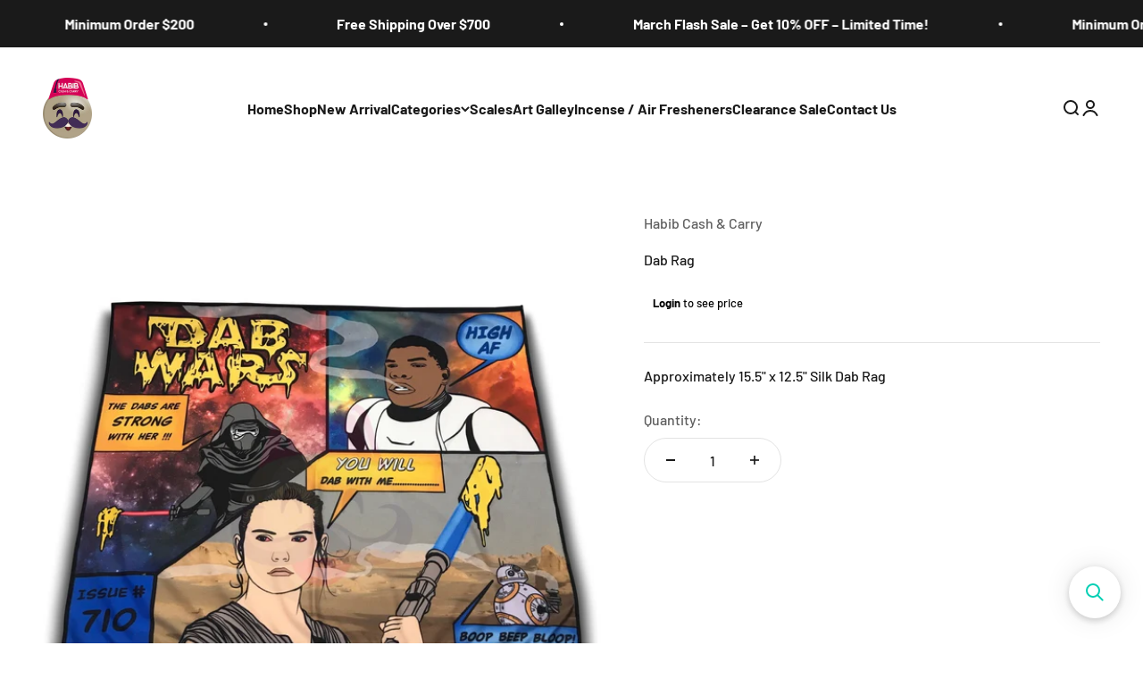

--- FILE ---
content_type: text/javascript; charset=utf-8
request_url: https://habibcashandcarry.com/products/dab-rag-2.js
body_size: -359
content:
{"id":11511368206,"title":"Dab Rag","handle":"dab-rag-2","description":"Approximately 15.5\" x 12.5\" Silk Dab Rag","published_at":"2017-10-24T15:58:04-07:00","created_at":"2017-10-24T16:29:42-07:00","vendor":"Habib Cash \u0026 Carry","type":"","tags":["dab rag","dab wars","silk","star wars"],"price":399,"price_min":399,"price_max":399,"available":true,"price_varies":false,"compare_at_price":null,"compare_at_price_min":0,"compare_at_price_max":0,"compare_at_price_varies":false,"variants":[{"id":46360810382,"title":"Default Title","option1":"Default Title","option2":null,"option3":null,"sku":"DabWarsDab","requires_shipping":true,"taxable":false,"featured_image":null,"available":true,"name":"Dab Rag","public_title":null,"options":["Default Title"],"price":399,"weight":0,"compare_at_price":null,"inventory_quantity":0,"inventory_management":null,"inventory_policy":"deny","barcode":"","requires_selling_plan":false,"selling_plan_allocations":[]}],"images":["\/\/cdn.shopify.com\/s\/files\/1\/1472\/8956\/products\/IMG_5923.jpg?v=1571611292"],"featured_image":"\/\/cdn.shopify.com\/s\/files\/1\/1472\/8956\/products\/IMG_5923.jpg?v=1571611292","options":[{"name":"Title","position":1,"values":["Default Title"]}],"url":"\/products\/dab-rag-2","media":[{"alt":null,"id":493216923710,"position":1,"preview_image":{"aspect_ratio":1.0,"height":1458,"width":1458,"src":"https:\/\/cdn.shopify.com\/s\/files\/1\/1472\/8956\/products\/IMG_5923.jpg?v=1571611292"},"aspect_ratio":1.0,"height":1458,"media_type":"image","src":"https:\/\/cdn.shopify.com\/s\/files\/1\/1472\/8956\/products\/IMG_5923.jpg?v=1571611292","width":1458}],"requires_selling_plan":false,"selling_plan_groups":[]}

--- FILE ---
content_type: application/javascript; charset=utf-8
request_url: https://searchanise-ef84.kxcdn.com/preload_data.8y3Z4T9P0v.js
body_size: 11722
content:
window.Searchanise.preloadedSuggestions=['water pipe','rolling trays','glass water pipes','rolling tray','rolling papers','glass hand pipe','afghan hemp','nectar collector','silicone pipe','glass pipes','torch lighter','raw cones','metal pipe','best sellers','carb cap','puffco peak','dab rig','best seller pipes','gas mask','dab mat','high hemp','silicone water pipe','water pipes','dab tool','raw papers','best grinders','quartz banger','wood pipe','resin pipes','metal pipes','oil burner','king palm','puff puff pass it','vape batteries','scorch torch','whip it','juicy jay','e nail','quick fix','zig zag','lighter leash','clipper lighters','hemp wraps','alien ape','stash can','smoke buddy','silicone container','hand pipe','rolling paper','vape kit','glass pipe','deez nutz','glass bowl','dab tools','honey dew','resin pipe','glass blunt','raw cone','puff co','wulf micro','ash tray','glass bongs','whipped cream chargers','silicone nectar collector','cbd oil','rick and morty','metal grinder','glow in the dark','ash catcher','disposable vape','glass jar','vape juice','evolve plus','torch lighters','puff bar','wood pipes','high voltage','oil rig','apple baggies','chillum pipe','yocan kit','ceramic waterpipe','raw tips','hookah tobacco','green monkey','smok vape','stun gun','blunt wraps','one hitter','folding knife','glass screens','smoke odor','pocket knife','soft glass','oil cartridge','420 glass cleaner','acrylic waterpipe','evolve dry','nag champa','glass pen','carb caps','honeydew glass','zig zag papers','yocan torch','special blue','canna wraps','blunt wrap','display case','best sellers pipes','bamboo tray','evolve limited','titanium nail','bic lighter','butane can','carta focus v','stash cans','glass on glass waterpipe','glass tips','elements papers','blazy susan','afghan hemp kit','yocan coil','banger bowls','juicy jay\'s','rolling machine','yocan evolve','al fakher','banger 14mm male','hand pipes','soft glass waterpipe','oil burners','raw tray','glass water pipe','vape pens','sneak a toke','hemp wick','digital scales','nectar collectors','sharper grinder','hookah flavor','rolling trays ocb','herbal wraps','butane refill','pepper spray','body jewelry','metal rolling tray with magnetic lid','smok odor','plastic grinder','cartridge battery','dry herb vaporizer','incense burner','smell proof bags','pipe screens','drug test','silicone ashtray','silicone jar','best whip','star wars','benji papers','lookah seahorse','knife display','pre roll','butane gas','best pipes','e juice','pipe case','cream chargers','stone pipe','silicone pipes','glass stems','glass bubble','metal sign','wax pen','king palms','dug out','afghan hemp cones','pen battery','pipe cleaner','smell proof','glas house','on sale','air freshner','magnetic tray','bowl 14m','juicy jays','proto pipe','dab rigs','yocan uni','silicone nectar','clipper lighter','lo key','smoke odor exterminator','eagle torch','hand glass pipes','wax pens','down stem','usb charger','ocb rolling tray','smok coils','juul pod','vapor cartridge','game tray','shredder premium grinder','ocb papers','hookah bowl','hand made','detox drinks','cigarette machine','odor eliminator candle','royal blunts','vape battery','metal tray','juul pods','og chillum','backwoods shirt','vape pen','wood rolling tray','drop down','ricn and morty','approximately 12 x 5 glass beaker waterpipe with 14ml stems design decal may vary','roach clip','camo wrap','smok nord','orange chronic','digital pocket scales','quartz bangers','dr dabber','focus v carta','glass hand pipes','pollen press','ash trays','backwoods backpack','character tool','smoking accessories','g pen','safe can','hollywood incense','glass jars','green clean','snuffer bullet','hookah coals','twisty blunt','extraction tube','aka lean','card game','raw black','yocan magneto','high hemp wrap','hemp wrap','glass tray','dry vaporizer','silicone waterpipe','instant clean','juicy jay papers','double flush','spring knives','ready clean','smok novo','cigarette case','mat pad','billionaire wraps','raw cone 1 1/4','puffco attachments','jewelry display','hookah charcoal','black knives','glass bong','throwing knife','hammer bubbler','bob marley','wood grinder','character pipe','mag jar','tobacco leaf','crystal glass','hemp cones','the one','puffco peak pro','ceramic pipe','whip cream','blunt life','butterfly knife','glass rose','glass tip','carta atomizer','raw king','synthetic urine','hunt down','14mm bowls','mouth piece','skull pipe','sex enhancement pills','urine synthetic','vape mods','t shirt','job cigarette papers','spring assisted','brass knuckles','old school bubbler','yo can','steam roller','dab pen','best seller','electric grinder','honey straws','pre roll cones','ocb display','rick & morty','cigar cutter','smell proof baggies','14mm banger','torch newport','beaker water pipe','7pipe twisty glass','glass-on-glass soft-glass water pipe','raw clipper','wooden dugout','e liquid','silicone hand pipe','hemparillo wrap','one hitters','ez splitz','tin sign','twisted hemp','raw 98 special','rolling trays with magnetic lid','head rush','bamboo fiber rolling tray','box mod','hemparillo cones','raw 1 1/4 papers','mylar bag','glass downstem','best vaporizer','designed metal rolling tray slim','gift set','pipes glass','raw classic','dab straw','arsenal tools','wood crafted','all pipes','glass on glass','oil pipe','storage container','g pen connect','yocan evolve plus','character carb cap','high times','vigilante beaker','yocan arsenal','dry herb','spoon pipe','14mm bowl','apx volt','recycler rig','raw roller','glass house','cbd vaping','r us','plastic grinders','fidget spinner','glass bowls','car air','hunting knife','glass dabber','puff co peak','mega clean','raw tip','metal bat','hand sanitizer','wiz khalifa','ooze twist','smoke stones','glass blunts','benji cones','wax vaporizer','newport torch','lighters lighters','sharpstone grinder','elephant pipe','key chain','flare charcoal','knife sheath','pipe metal','yocan coils','glass tips jar','raw artesano','leather cigarette case','of knife','pipe glass','wooden pipes','smoke odor spray','butane torches','mouth wash','rolling tray with magnetic lid','glass screen','dragon ball z','zig zag cones','puffco plus','spring assist','yocan exgo','ceramic nail','next level gametray','incense display','terp pearl','glass bubbler','glass tube','king size','vapor vaultz','8 waterpipe perc','afghan hemp paper','glass carb cap','package deals','silk dab rag','smoking kit','cream dispenser','gold grinder','ocb tray','twist pipe','smok coil','silicone bowl','top puff','fuzion scale','glass cleaner','air rifle','clear eyes','rolling machine dozen','uni pro','green monkey grinder','pipe tool','quartz 14mm','mini mat pad','pulsar apx','knife set','raw king size','american made','designed metal rolling tray small','cone tube','elements rolling papers','vape cartridges','monkey dong','yocan 3 in 1','grav lab','vape packaging','lookah glass','vape tank','quick fix plus','hidden safe','stun guns','small glass jars','defender xtreme','smoke odor candle','penis pipe','deez nutz scale','joint holder','nugg life','face mask','self defence','mechanical mod','replacement bowl','dab rig with bowl','concentrate accessories','love rose','sword set','honey straw','cream charger','dab mat pad','fancy perc waterpipe','top paper','smoking access','best bongs','painted banger','xxtra clean','game tray next level','steam rollers','smokeyz glass','jewelry refill','test pure','bowl stem','knife display case','carb bowl','terp banger','spring assisted knives','flavored papers','touch lighters','grinder display','evolve d','yocan dive','dragon ball','waterpipe fancy perc','all glass pipes','bamboo fiber','female bowl','v syndicate','cone filler','yocan loaded','airtight jar','extractor screen','herbal clean','raw rolling paper','vision spinner','whip it’s','cookies smell proof backpack','wood waterpipe','pipe silicon','glass ashtray','10mm banger','metal screens','ever clean','limited available','raw connoisseur','dab mate','glass steamroller','smok kit','stash box','glass nail','selling knives','designed tray slim','8 glass water pipe wp perc','atomizer tank','skull silicone','hookah hose','high quality tin signs','hookah tips','relax oil','titanium banger','animal pipe','blink torch','nector collector','heavy glass pipe','weight max','raw rollers','gun pipe','silicon pipe','throwing knives','monkey pipe','ice cream','electric dab','smoking stone','raw lean','dry pens','most drug detox','silicone hybrid','rock and','apx wax','blunt pipe','high hemp cones','raw organic','cigarette papers','globe v2','alien ape waterpipe','glass on glass diffused downstems','apple bags','baggies size','yocan hive','batteries vaporizer','silicone containers','adult toy','necklace pipe','glass rigs','sexy sadie','led tray','suorin air','drop downs','glass chillums','cigarette cases','keychain pipe','18 female quartz banger','refillable lighters','ricn & morty','glass on glass waterpipes','slim tray','arsenal tool','empty blister for vapor cartridge','jar pipe','battery charger','glass waterpipe','silicone mat','limited edition only 1 available','flame torch','small pipes','tray with lid','this thing','pure hemp','good times','pipe cleaners','white shirts','lookah water pipes','glass water','silicone pipe with cap','for erb','green roads','thermal banger','juul compatible pods','scorch torch x-series','boveda packs','raw rolling tray','raw pre rolled','whip it torch','pulsar apx volt','evolve plus xl','u pass','phone charger','juicy hemp','legal lean','raw super natural','canister dispenser','twisty pipe','slide bowl','silicone nectar collector hand held','dab rag','evolve coil','graphic grinder','ride on car','silicone tray','coconut shell charcoal','evolve d plus','black diamond','smok baby','coco nara','pipe screen','high wraps','and morty','evolve plus coil','glass oil pipe','wooden tray','job rolling papers','glass extractor','peace & love','double barrel','exxus snap variable','sai incense','code vaping','glass filter','silicon water pipe','punch balloon','honey stick','all clothing','raw trays','acrylic water','pyrex pipe','monkey whizz','flare hookah','afghan hemp tray','glass tubes','core reactor','14mm male quartz','raw parchment','cookies jar','terp ball','raw rolling','e pen','disposable cig','smok novo 2','exxus snap','titanium carb cap','wax oil','al fakher mint','gas mask acrylic','ocb metal rolling tray','coco diamonds','book safe','kratom kaps','dab pad','e cigarette','sky above earth below','grinder card','lighter fluid','liquid filled','vape pen cartridges','pop top','small pipe','14 mm bowls','glass rose pipe','handmade glass bubbler','focus v','enail kit','14mm male banger','final sale','yocan plus','grinder stash','silicone skull','wooden box','deez nuts','c cell','inex jwl glass tips','kush cones','bath bomb','of knifes','cartoon graphic backpack','silicone glass bowl','4 piece grinder','heavy duty glass hand pipe','79mm roller','postal scale','peaceful waters','bic large','bags black','chore boy','bong case','ceramic gun','12 waterpipe decal','karambit knives','rasta grinder','wulf duo','head phone','i mini','raw rolling machine','storm trooper','banger insert','postal scales','whipped cream','starbuzz bold','raw cone 32','raw access','buy more save more','the one nectar','raw six shooter','18mm male','peace pipe','raw 1 1/4 cones','metal pipe bundle','raw papers 1-1/4','tray slim','essential kit','wulf vape','mini pipe','lion rolling circus','juicy jay king','zippo fluid','sharp stone','concentrate jar','designed metal rolling tray','glass nails','bob marley papers','designed tray large','large dugout','vape juice nicotine-salt','new items','camo wraps','raw mini','glass containers','glass straw','smok tank','o boy','pyrex glass tube','martini bowl','silicone sherlock','magnum 32oz','rolling tray medium','palm twist','meth pipe','wood tray','edgar allan','flavor papers','air tight','juicy j','mi pod','whip its','raw hemp wick','pipe tobacco','raw magnetic cover','wake and bake','starbuzz 100gr','blazy susan rolling paper','dab stick','dab rite','smok stick','sea pods','king pin','blunt holder','skull chillum','puffs peak','randy\'s orange','black mylar','bowl glass','seahorse pro','dry herb vape','rolling tray with lid','raw loader','type c','general merchandise','torches butane','randys wire','yocan evolve-d plus coil','carb cap tools','14 female quartz banger','smok vape mods','yocan 94f','high wrap','sharper knife','sesh gear','cap caps','raw ashtray','eagle lighter','glass nectar collectors','aroma led lamp','limited edition puffco','nord coils','survival knife','pod stick','car charger','14 male banger','ooze 650 twist','canadian wraps','fake pea','rolling trays with lid','glass globe','lighter case','silicone limited edition only 1 available','twisted blunt wrap','team remembrance','510 thread battery','raw pre rolled tips','3 king charcoal','health stone','blister packaging','raw perfecto','mini grinder','juicy jay king size','shredder grinder','dab inc','white rhino','wulf slk','afghan kit','cigarette holder','glass carb caps','wooden pipe','imini v2','quartz nail','zip baggies','juicy wrap','lion rolling tray','v8 baby mesh','car air freshener','pod vape','backsmacks duffle','six shooter','honey bucket','ryze twist','dabs accessories','side bar banger','tray with magnetic lid','air fresheners','super mario brothers','psychedelic grinder','plastic container','tobacco pipe','rolling machines','canadian cones','spider man','teeter totter','camo natural','this thing rips','display cases','raw organic cones','glass oil','best water pipe','metal tool','cotton swab','chong and cheech','top papers','smart rig','xl coil','concentrate rig','smoke vapes','whip it butane','male banger','safe cans','core reactor banger w opaque bottom','trip rolling paper','2 waterpipe pouch','hemp paper','three kings','exit bag','rolling tray large','rolling tray and','yocan dry','square pipe','raw 300s','twisted designer','glass stem','small rolling tray','b smart','cigarette pipe','samurai katana','golden star','glass one hitter','weigh calibration','wood box','magnetic rolling tray','butt bucket','smok bulb','rubber tool','car signs','ooze battery','backsmacks case','metal tray with lid','rolling papers ocb','mini hookah','silicone glass pipe','superhemp wraps','hemp cone','large glass pipes','suorin drop','knife bundle','army logo knife','poker chip grinder','oil pipes','down stems','twisted wrap','raw masterpiece','14mm male','electric nectar collector','ear buds','best sellers papers','e cig','toke poker','character glass','pumpkin hookah','ruby lion rolling','pineapple perc','yocan evolve xl','afgahn hemp','quartz in a display box','double bowl','glass waterpipes','lean syrup','brass pipes','quick plus','kush wrap','corn cob','tray rolling','drug test kit','tie dye','jetstone bowl','cigar roller','king palm 20ct','silicon container','voltage double','mini silicone water pipe','coin grinder','wood knife','character glass pipe','goodtimes super','juicy wraps','ocb tray large','ez splitz cigar cutter','green smart living','stash jar','dragon pipes','wide tips','male enhancement','glass pipes glass','stun flashlight','yocan xl','air tight jar','king palm wraps','disposable e cig','ocb trays','back pack','all erb','small glass pipes','dreamy destinations','extractor w screen','geek vape','raw rolls','honey royal','leaf buddy','yocan uni pro','metal dabber','swisher sweet','next level','game boy','approximately extractor w screen','zippo lighter','dab container','incense burners','silicone carb cap','45 degree angle','on point','yocan lit','replacement glass bowl','raw glass','v8 baby','element tips','backwood poster','sugar skull','randy\'s label','double cross','drag bar','bowl on a','ocb paper','smoking stones','metal hand pipe','domeless nail','clipper leaves','18mm male quartz banger','focus v carta atomizer','vape pen 22','pearl beads','new spark torch lighter','smok nord pod','paper weights','nectar collector honey dew','all signs','yocan kodo','micro nectar collector','e-nail adapter','pickle silicone','ocb rolling','yocan hit','juul charger','raw pipe','fanny pack','silicone bubbler','graphic acrylic waterpipe','electric pipe','color changing water pipes','quartz bucket bowl','cookies sf','relaxing capsules','b buzz','sea horse','x stream','xero scale','peak pro','cookies tray','glass globe replacement','grenade silicone nectar collector','leaf buddi','rolling tray lid','pink papers','raw paper','afghan tray','loose leaf','puffco peak atomizer','raw lean cones','exotic carts','vape juices','14mm glass bowls','glass bubblers','metal dugouts','metal grinders','wood tips','4 part grinder','4 in grinder','63mm grinders','airistech airis','pen torch','zigzag papers','portable dabber','benji tray','silicone pickle','quartz nails','pop jar','travel kit','pre roll machine','twist blunt pipe','black bags','designed metal tray','14mm female','randy black label','e rig','knife display cases','zico flame torch','reading glasses','nectar collector\'s','vape ejuice','carb cap glass','wax atomizer','honey sticks','twist blunt','or ion','01 gram scale','tactical knife','evolve c','top cigarette','oil tank','diamond glass tip','pipe bag','extractor metal','high artisanal','oil burners oil','dino pipe','approximately 10 x 12 mat made of 0.25 shock absorbent rubber this mat is perfect to rest your rig and accessories on breaking glass is a common issue so by using this shock absorbent dab mat you can help prevent any mishaps from taking place lets face it','usb chargers','vaporizers metal','shock proof','mk lighters','character grinder','arsenal case','raw cones 3','female painted banger','baby bottle','diamond knot','blueberry dreamz candle','g connect','mini mat','bundle deals','tye dye','smoke dore','mini va','glass accessories','smok stick v8','afghan hemp acrylic grinder','mini bubbler','rolling trays large','high voltage double flush','premium e nail','spinning ashtray','face masks','silicone chillum','sean dietrich tray','limited edition','glow in the dark torch','x2o coil','nixon gweed','cd scale','14 mm banger','resin bags','royal honey','hand torch','butane canisters','rolling tray with magnetic lid rickandmorty','metal tray 9 x 6','oil jar','10mm nail','safe stash can','acrylic grinder','jumbo grinder','suorin edge','18mm quartz','green monkey grinder nuts and bolts 63mm','electric cigarettes','satya 12 packs of 12','afghan hemp silicone spring','wax kits','colorful miniature glass hand pipe','puffco atomizer','child proof jars','resin press','light up','pumpkin spice','honeydew chillums','2 in glass','nj scale','ocb bamboo','good times super wrap','love dabber','honey dew waterpipe','top sellers','niko stop','titan spoon','micro vapor','head rush waterpipe','high card','urine test','make up case','vape batteries kit','ceramic pen is','rasta leaf smoke','holy grail banger','pure hemp papers','smoking pipes','lanyard rig','king palm mini 5','pink pipe','metal bowl','metal screen','cone tubes','large rolling tray','knife damascus','gun knife','silicone display','metal extractor','grinder aluminum','whip it tin','blunt life incense','butane torch lighters','air guns','clean stream','candle for the car','silicon jar','hookah pipes','q carbo','rx smell','grinder plastic','bullet pipes','ceramic pipes','vibes slow & even burn','pain cream','screens for glass pipes','baby beast','water bong\'s','puffco pro','puffco peak black','exxus slim auto draw','glass banger','bamboo rolling papers','dr cbd','wax products','cbd for','digital scale','salt nic','paper bags','top hat customs','silicone glow','gold grinder coin','animal silicone pipe','glass bat','grinder bundle','rolling tray raw','herb pens','vape pen charger','classic controller','cali creations','jumbo incense','metal downstem','novo pod','lock n load','airtight glass jar 8oz','clay smoking pipes','dab mats','puff plus','xxl blunts','mini rig','e juices','glass storage jars','juicy jay paper','rolling tray slim','mod battery','honey comb pipes','opaque dice','tray metal','pipe kit','honey dew nectar collector','flask set','lux pods','water glass pipe','bob marley grinder','dab pipe','green smart','seshgear glass mouthpiece','yocan atomizer','twisted blunts','lux vape','habib wholesale','deez nutz torch','dab bongs','character beaker','erase detox','wood crafted waterpipe','raw single','blunt wraps combo','kaleidoscope tray','piece water','tin can','nectar straw','raw king cone','keychain grinder','smok glass','jet lighters','kali kutz','gift pen','evolve coils','smok mod','pax era','ride-on toy','electric rig','butane torch','glow tray','raw classic 1 1/4','disposable device','hemp products','magnetic lid','highly educated','whip cream canisters','glass rolling tray','raw hempwick','pet wellness','deez vape','raw filter','pipe cases','the plug','afghan hemp rolling tray','scorch lighters','mushroom pipe','ice tea','hide cans','lock and load','re fresheners','bugler rolling papers','raw cones 6','juicy king','smok mag','shine papers','soft waterpipe pouch','special blue torch','reclaim catcher','medium glass pipes','smoke odor exterminator candle','bug rugz','raw organic connoisseur','yocan battery','o-boy copper','tobacco products','14 female banger','silicone jars','dab nail','trays trays','skull water pipe','dab rig with','joint roller','raw hemp','pee pack','iridescent spider','fixed blade knife','14mm male quartz banger domeless','beer grinder','nectar collector tip','king palm rollies','vape mod','aluminum cracker','silicone dab','incense sticks','katana sword','ceramic water pipe','sneak toke','variable voltage','silicon bowl','male painted banger','vape oil','sutra dbr','gold tray','glass straws','colorful miniature glass hand pipe 10','hockey puck perc waterpipe','character hero bowl','sword stand','animal pipes','best sale','14mm quartz','jar ca','top puff portable instant waterpipe','job rolling','zig zag roller','sugar plum','storage box','glass rig','adult bib','14 water pipe','mini waterpipe','silicone cube','mini dab mat pad','apx concentrate metal mouthpiece','smoke odor exterminator miami sunrise','mag blunt','pink glass pipe','limited edition bamboo fiber rolling tray','airtight glass jar 12','scorch flame torch','zomb war','kief box','14mm glass on glass diffused stem','clear top grinder','log in','concentrate tools','spinning dabber','r & m','darth vader','designed metal','grinder h','close out','diamond tips','rolling tray with magnetic lid htr00x1irnm','raw box','sex pills','has pipe','full tang knife','automatic grinder','blue mist','wooden roll','glass dabbers','clear beaker','silicon tray','glass on glass downstem','quartz bucket','dry herb pens','knife gold','containers plastic','lesenz speaker','banger male','hempvine lighter hemp wick 14ft','king size cones','elements tip','shock case','cig cig','clipper pop','cigarette roller','24k gold','dab nails','leather sheath','hookah pen','19mm banger','silicone dish','grenade grinder','creature horsemen','assure detox','vape pen for hoodie','raw chiller','usb ch','resin pipe bend','cigarette suffer','classic controller tray','coconut hookah','diamond cut metal pipe','glass snuffer','dukie stixx','grinder pipe','air rifles','electronic vacuum','afghan hemp cone','10mm nectar','bent neck waterpipe','afghan hemp rolling','gravity pipe','cream whipper','tray kit','pen knife','ricn and morty pipe','male quartz banger','vape hoodie','raw king cones','strange stuff','b-buzz\'n deluxe','gummy bear','auto draw','vapor products','cube silicone','starter kit','gun torch','sherlock glass','raw organic hemp','bic lighters','plastic tubes','metal bowl replacement','raw organic 1/4','knife lanyard','electric lighter','defender daggers','ceramic cigarette','honey dew nectar','cartoon display','glass hand','high lighter pipe','nose stud','19mm bowl','14mm downstem','vision vapros','ultra pure','box vapes','apx bubbler','mini sherlock bubbler','check rite','wood water pipe','approximately 10 x 4 glass water pipe with fancy percolator and 14ml stem','habib stainless steel','hydro stone','knives display','lite weight','pre-rolled tips','butane gas canisters','pen pipe','eternity torch','eagle resin','dry vape','corn cob pipe','rick and morty waterpipes','sip it','men hat','nord coil','throwing stars','terpene infused','dice clip','easy light','wulf uni','tobacco grinder display','lion rolling tattoo','8 glass water pipe','pipe pouch','yocan 2 in 1','glue gar','vacuum pipe','american made water pipe','assure grape','clear tip tank','scale weight','skull grinder','sky torch','grab pipes','large tray','volcano dome','nag champa candle','phone cords','wild plumber tray','tesla lighter','red river','kind pen','dab bowls','raw pre-rolled tips','glow in dark','honey dew chillum','tank glass cartridges','cigar pipe','recycler water pipes','kush wraps','shredder grinders','plus xl','juice box','silicone case','wheel grinder','glass hitter','triple beam','directional carb cap','money clip','resa prince','code for','color glass','large bubbler','stems and slide','green roads oil','fuzion scales','yocan plus d','silicone handpipe','raw tube','soft case','pocket knives','survival kit','silicone beaker','waxmaid ice spoon','opaque bottom','8.5 spring assisted','yoda pipe','smooth pad','test kits','banger free carb','x2o kronos coil','4 mini rolls','mini torch','silicone downstem','x2o batteries','vape atomizer','whats new','graphic acrylic','cube silicone container','tropical delight','blunt bubblers','smok majesty','cartoon knife','18 male quartz','arsenal gear','rick and','toilet pipe','ocb wings','afghan hemp tray kit','water pipe clip','chillum pipes','marijuana products','high hemp wraps','new spark','juicy paper','bat man','ryan fitt','match box','dab silicone mat','alien ape auto','quartz straw','metal cigarette','necklace rig','bump box','good times rolling papers','shopping bag','smok tfv8 baby v2','smok species','yocan evolve plus special edition','silver screens','orange chronic cleaner','snoop dogg','storm b','yocan d','bullet grinder','shock proof case','mini water pipe','raw black papers','shot glass','battery display','mini tray','self defense','you can lit','22 caliber pellet rifle','hand pipe glass','silicone water pipes','diamond knot banger','dry pipe','tips raw','yocan w1','cinnamon sprinkle','3 piece grinder','smooth mat','click-a-toke self-lighting','glass adapter','oil slick','r m','banger 14mm female','cigarettes case','diamond glass','tray lid','gold bar','snuffer bullet glass jar','glass paper','smok pods','type-c cable','raw lighter','e pipe','aspire breeze','how to use it','star wars grinders','sexual enhancement','snoop dogg electronic','quik wikk','fragrance oils','raw 11/4 classic rolling papers','rolling tray kit','gold fumed','plastic jar','smokeyz water pipe','clear rolling papers','2020 evolve d','extra hd','carbon filter','total eclipse','blaze torch','bath bombs','c b d','glass jar w golden lid','wild hemp','light up tray','evolve 2 in 1','glass chillum','vap pens with juice','king palm slim','sticker decal','drippy 2 heads','half baked','gold pipe','rasta edition','knife tactical','death star','ocb sasquatch','bird pipe','cone filling machine','clipper special','tank stand','ceramic character waterpipe','cartoon batteries','automatic knife','quartz beaker','revolver shooter pipes','rolling tray wood','evolve xl','metal pipe dozen','hookah hot plate electric charcoal coal starter','cartridge concentrates','titanium tip','e nails','bottle opener','bowl 10mm','test kit','waxed life','u.s made','smoke exterminator','glass tips mason jar lid','straight waterpipe','metal trays','aspire coil\'s','k clip','rolling tray rick and morty','tank cap','wood tip','mini horn','hookah hot plate','smok mods','glass pipe screens','torch water','top puff instant waterpipe','arsenal duffel','habib charcoal','clam shell','green knife','cup pipe','character base beaker','mylar baggies','vip pipe','finger tool','breaking bongs','water pipe 5','bat knife','bb guns','color pre roll cones','hookah hoses','weigh max','smok prince','habib stainless steel handle knife','leg warmer','10 mm bowls','wooden boxes','steel grinders','bent holes','kitchen scale','cone roller','spike bubbler','skull soft','novo kit','character bowl','cbd oil cartridge','everlast atomizer','clear stash','clear colored top grinder','smok m17','strawberry margarita','juicy jay blueberry','baby v2 coils','shred it','cigarette s','all vaporizer','apx glass mouthpiece','perfect scale','best grinder','pipe jar','joint papers','pipe lighter','mini speaker','rolling trays magnetic','machine cigarette','bow piece','ccell ss 0.6ohm coil','ocb solaire tray','glow in the dark silicone','heavy pipe','baby yoda','top machine','glass vial plastic lid','glass nectar collector','true wraps','raw raw','stash jars','defender stun gun','glass beaker','torch blink','element king','benji metal rolling tray','ce3 tank','jewelry baggies','incense bags','tree waterpipe','dab inc set','pickle keychain','nectar tip','x scale','smok replacement glass','100s tray','eye glass','camo natural leaf wraps','rolling jacks','monkey while','mini rolling tray','raw cone 1-1/4 size','wooden grinder','rechargeable battery for vape','cap silver','hitter box','spark plug','all in one pipe','pipes for smoking','yin yang','mini silicon','batteries charger','pipe silicone','14mm female bowl','18mm female glass bowl','nectar extract','pollen box','blue spinner','banger 6 in 1','wax accessories','glycerin glass rig','lost vape','domes wax','screen bowl','hemp kit','weed test','bongs glass','led light','smok priv','yocan quad','glass rolling trays','cigarette bat','gold karambit','v syndicate glass tray','waterpipe glass','white grape','empty vape','organic raw','water pipe glass','e-juice premium','hemp woods','nectar collector grenade','pellet guns','pod max','bowl display','metal nail','puffco glass attachments','blunt rig','ash tray silicone','silicone glass hybrid pipe','car freshener','duffle bag','vape cartridge','cali fire','raw king size slim rolling','wicked incense','pouch for pipe','grinder rasta','glass slide','full quartz beaker rig w built-in','jar tips','breaking bad','k clips','colorful glass','dab tray','cheap pipes','xtr-100 digital','coils yocan','carta vape','micro plus','banger female 14','j hook','maven model','butane for stove','top rolling machine','multi purpose','pen batteries','axe pipe','afghan hemp wooden rolling tray kit','silicone oil','afghan hemp wick','crystal glass waterpipe','raw papers organic','bluetooth speaker','blunt life flower bomb','banger display','mini oil rig','rolling paper display','ez pipe','ooze coils','ggetoons tray','pollen press bullet','gweed has','water pipe case','gun nectar','double recycler water pipes','waterpipe perc','coils smok','salty go-to','extraction tubes','torch lighter pen','plastic clip','tip hooka','twist battery','lighter bro','glass on glass beaker waterpipe','grinder clear','cigarette tubes','green monkey drum','car grinder','75mm grinders','honey do','vape disposable','silicone water','wax tool','cbd water','liquid sci','12 water pipe','afghan hemp roller','dab cap','bubble hand pipe','hunting knives','lighter sleeve','disposable pens','nail clipper','click a','yocan vape kit','all in one','graphic sweater','pen tank glass','lookah snail','gets vape','q tip','rick and dab','yocan was','exotic pop','beaker water','filter tubes','x priv','c cable','grinder hand','character dab','vapor buddy','car fresheners','banger titanium','cone loader','prince stick','evolve-d plus','what else do you have','smok x','juicy strawberry','pink paper','silicon tank','clipper natural cork','vivant dabox','back woods','ball grinder','spring assist knife','raw rolling papers','water pipe water pipe with perc','yocan vaporizers','glass dab pipes','grinder you\'d','ocb mount hood','slim king palm','afgconebox-1 1/4fullbox','female banger','king pen','hemper tech','post al','pickle nectar','santa cruz','smoking papers','ice cream silicone','wulf mods','hi hemp','super bat','cherry bomb','smok tips','silicone keychain','stoner things','rubber grommet','cartoon pipe','how to calibrated','sili plastic','metal rolling tray','transparent dice','afghan hemp grinder','brass smoking','fiber tray','silicon mat','cigarette holders','couch bros','caulk sealant stash w keychain','triple torch','shipping free','sand banger','black light','key chain pipe','limited edition evolve','new york kush exchange','raw double barrel','texan smoking beauty','the higher society','belly jewelry','lipstick pipe','hemp wick roll','metal tools','organic papers','acrylic pipe','beer can grinder','o ring','zig zag ultra thin','degree banger','honey chillum','banger with','dab out','male bowl','maven gun','whipper crackers','honeydew waterpipe','x2o prov coil','pokemon water','puff o','bowl 14mm','pollen presses','exxus snap vv','men do','wax cap','smok vape battery','bee waterpipe','titanium nail 10mm','door tube','yocan mak','next coils','whip cream chargers','power bank','pyrex glass','yocan vaporizer','weight 50g','imini vaporizer','twist slim pens','designed metal rolling','smoke vape pen coil','magnetic trays','pass test','toy car','silicone extractor kit','cigar box','juicy jay strawberry','twisty glass','oil recovery kit','pulsar apx concentrate vaporizer','focus vape','ceramic accessories','raw classic cones','gold pipes','fish pipe','glow in the dark soft glass','alien kit','wax made','cigar wraps','glass container','smoke stone','nectar collector silicone','odor exterminator','smok x priv baby','ox goddess','russian cream','watch grinder','holes waterpipe','liquid sci cartridge','cartoon glass pipes','dab kit','bucket bowl','raw poker','acrylic water pipe','raw 79mm','herb grinder','blaze baggies','gweed nixon','ceramic one hitter','butane gas can','skull percolator','hunt-down 7 mixed color stainless steel spring assisted knives with belt clip','honey dew glass','wax coil','smokeyz waterpipe','raw cone tips','jet stone','charging cable','3000mah battery','soft glass water pipe','banger 10mm','glass hookahs','raw 32 cone','super hemp','stash safe','silicone water pipe bubbler','rolling tips','one hit','colorful frit','maven lighter','mini silicone','zico torch lighter zd-31','graphic tees','best raw cones','smok nord mesh','nord 2 kit','silicone replacement','women care','alway true','atomizer engraved','hydro lemonade','1.5 rolling papers','cone tips','air tight glass jar','white owl','cone cap','batman waterpipes','credit card','chamber pipe','fancy perc'];